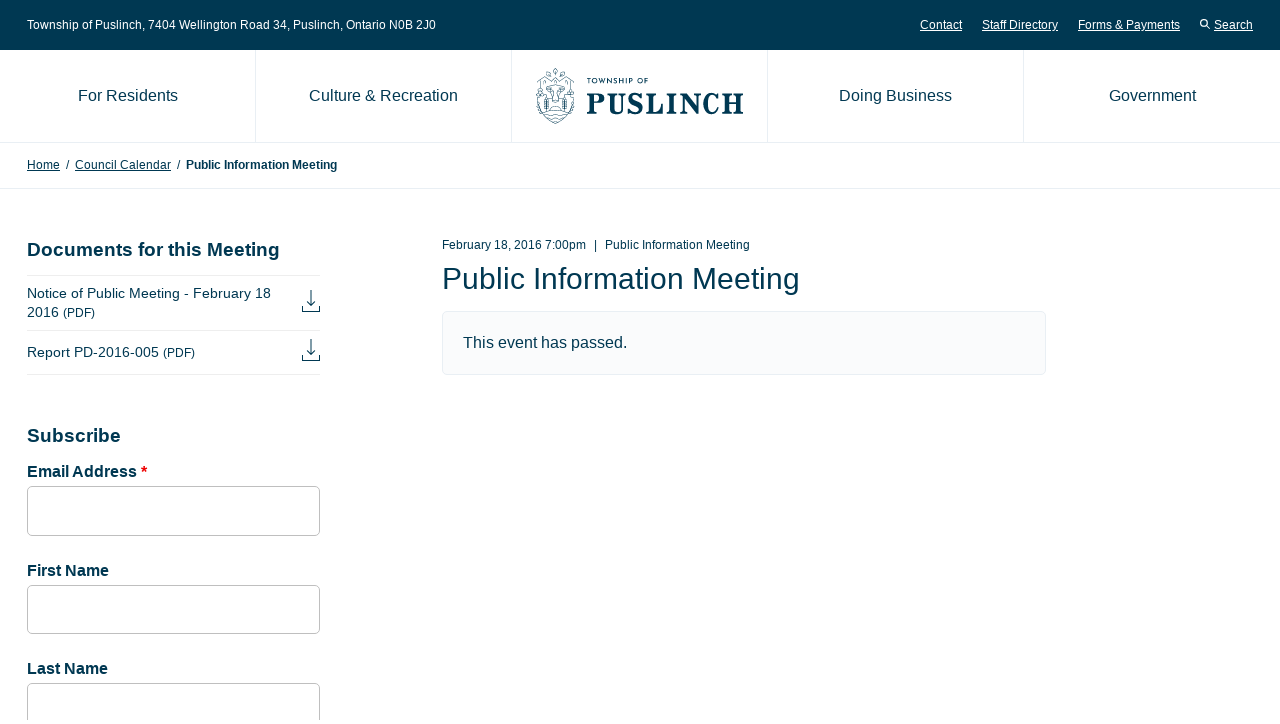

--- FILE ---
content_type: text/html; charset=UTF-8
request_url: https://puslinch.ca/calendar/2016-02-18-public-information-meeting/
body_size: 13844
content:
<!doctype html>
<html lang="en-CA">
	<head>
		<meta charset="UTF-8">
		<meta name="viewport" content="width=device-width, initial-scale=1">
		<meta name='robots' content='index, follow, max-image-preview:large, max-snippet:-1, max-video-preview:-1' />

	<!-- This site is optimized with the Yoast SEO plugin v26.8 - https://yoast.com/product/yoast-seo-wordpress/ -->
	<title>Public Information Meeting - Township of Puslinch</title>
	<link rel="canonical" href="https://puslinch.ca/calendar/2016-02-18-public-information-meeting/" />
	<meta property="og:locale" content="en_US" />
	<meta property="og:type" content="article" />
	<meta property="og:title" content="Public Information Meeting - Township of Puslinch" />
	<meta property="og:url" content="https://puslinch.ca/calendar/2016-02-18-public-information-meeting/" />
	<meta property="og:site_name" content="Township of Puslinch" />
	<meta property="article:modified_time" content="2019-10-24T20:31:37+00:00" />
	<meta name="twitter:card" content="summary_large_image" />
	<script type="application/ld+json" class="yoast-schema-graph">{"@context":"https://schema.org","@graph":[{"@type":"WebPage","@id":"https://puslinch.ca/calendar/2016-02-18-public-information-meeting/","url":"https://puslinch.ca/calendar/2016-02-18-public-information-meeting/","name":"Public Information Meeting - Township of Puslinch","isPartOf":{"@id":"https://puslinch.ca/#website"},"datePublished":"2019-10-24T20:19:59+00:00","dateModified":"2019-10-24T20:31:37+00:00","breadcrumb":{"@id":"https://puslinch.ca/calendar/2016-02-18-public-information-meeting/#breadcrumb"},"inLanguage":"en-CA","potentialAction":[{"@type":"ReadAction","target":["https://puslinch.ca/calendar/2016-02-18-public-information-meeting/"]}]},{"@type":"BreadcrumbList","@id":"https://puslinch.ca/calendar/2016-02-18-public-information-meeting/#breadcrumb","itemListElement":[{"@type":"ListItem","position":1,"name":"Home","item":"https://puslinch.ca/"},{"@type":"ListItem","position":2,"name":"Council Calendar","item":"https://puslinch.ca/calendar/"},{"@type":"ListItem","position":3,"name":"Public Information Meeting"}]},{"@type":"WebSite","@id":"https://puslinch.ca/#website","url":"https://puslinch.ca/","name":"Township of Puslinch","description":"Est. 1850","publisher":{"@id":"https://puslinch.ca/#organization"},"potentialAction":[{"@type":"SearchAction","target":{"@type":"EntryPoint","urlTemplate":"https://puslinch.ca/?s={search_term_string}"},"query-input":{"@type":"PropertyValueSpecification","valueRequired":true,"valueName":"search_term_string"}}],"inLanguage":"en-CA"},{"@type":"Organization","@id":"https://puslinch.ca/#organization","name":"Township of Puslinch","url":"https://puslinch.ca/","logo":{"@type":"ImageObject","inLanguage":"en-CA","@id":"https://puslinch.ca/#/schema/logo/image/","url":"https://puslinch.ca/wp-content/uploads/2019/09/favicon.png","contentUrl":"https://puslinch.ca/wp-content/uploads/2019/09/favicon.png","width":512,"height":512,"caption":"Township of Puslinch"},"image":{"@id":"https://puslinch.ca/#/schema/logo/image/"}}]}</script>
	<!-- / Yoast SEO plugin. -->


<link rel="alternate" type="application/rss+xml" title="Township of Puslinch &raquo; Feed" href="https://puslinch.ca/feed/" />
<link rel="alternate" type="application/rss+xml" title="Township of Puslinch &raquo; Comments Feed" href="https://puslinch.ca/comments/feed/" />
<link rel="alternate" title="oEmbed (JSON)" type="application/json+oembed" href="https://puslinch.ca/wp-json/oembed/1.0/embed?url=https%3A%2F%2Fpuslinch.ca%2Fcalendar%2F2016-02-18-public-information-meeting%2F" />
<link rel="alternate" title="oEmbed (XML)" type="text/xml+oembed" href="https://puslinch.ca/wp-json/oembed/1.0/embed?url=https%3A%2F%2Fpuslinch.ca%2Fcalendar%2F2016-02-18-public-information-meeting%2F&#038;format=xml" />
		<!-- This site uses the Google Analytics by MonsterInsights plugin v9.11.1 - Using Analytics tracking - https://www.monsterinsights.com/ -->
							<script src="//www.googletagmanager.com/gtag/js?id=G-GMBLQPV2JV"  data-cfasync="false" data-wpfc-render="false" async></script>
			<script data-cfasync="false" data-wpfc-render="false">
				var mi_version = '9.11.1';
				var mi_track_user = true;
				var mi_no_track_reason = '';
								var MonsterInsightsDefaultLocations = {"page_location":"https:\/\/puslinch.ca\/calendar\/2016-02-18-public-information-meeting\/"};
								MonsterInsightsDefaultLocations.page_location = window.location.href;
								if ( typeof MonsterInsightsPrivacyGuardFilter === 'function' ) {
					var MonsterInsightsLocations = (typeof MonsterInsightsExcludeQuery === 'object') ? MonsterInsightsPrivacyGuardFilter( MonsterInsightsExcludeQuery ) : MonsterInsightsPrivacyGuardFilter( MonsterInsightsDefaultLocations );
				} else {
					var MonsterInsightsLocations = (typeof MonsterInsightsExcludeQuery === 'object') ? MonsterInsightsExcludeQuery : MonsterInsightsDefaultLocations;
				}

								var disableStrs = [
										'ga-disable-G-GMBLQPV2JV',
									];

				/* Function to detect opted out users */
				function __gtagTrackerIsOptedOut() {
					for (var index = 0; index < disableStrs.length; index++) {
						if (document.cookie.indexOf(disableStrs[index] + '=true') > -1) {
							return true;
						}
					}

					return false;
				}

				/* Disable tracking if the opt-out cookie exists. */
				if (__gtagTrackerIsOptedOut()) {
					for (var index = 0; index < disableStrs.length; index++) {
						window[disableStrs[index]] = true;
					}
				}

				/* Opt-out function */
				function __gtagTrackerOptout() {
					for (var index = 0; index < disableStrs.length; index++) {
						document.cookie = disableStrs[index] + '=true; expires=Thu, 31 Dec 2099 23:59:59 UTC; path=/';
						window[disableStrs[index]] = true;
					}
				}

				if ('undefined' === typeof gaOptout) {
					function gaOptout() {
						__gtagTrackerOptout();
					}
				}
								window.dataLayer = window.dataLayer || [];

				window.MonsterInsightsDualTracker = {
					helpers: {},
					trackers: {},
				};
				if (mi_track_user) {
					function __gtagDataLayer() {
						dataLayer.push(arguments);
					}

					function __gtagTracker(type, name, parameters) {
						if (!parameters) {
							parameters = {};
						}

						if (parameters.send_to) {
							__gtagDataLayer.apply(null, arguments);
							return;
						}

						if (type === 'event') {
														parameters.send_to = monsterinsights_frontend.v4_id;
							var hookName = name;
							if (typeof parameters['event_category'] !== 'undefined') {
								hookName = parameters['event_category'] + ':' + name;
							}

							if (typeof MonsterInsightsDualTracker.trackers[hookName] !== 'undefined') {
								MonsterInsightsDualTracker.trackers[hookName](parameters);
							} else {
								__gtagDataLayer('event', name, parameters);
							}
							
						} else {
							__gtagDataLayer.apply(null, arguments);
						}
					}

					__gtagTracker('js', new Date());
					__gtagTracker('set', {
						'developer_id.dZGIzZG': true,
											});
					if ( MonsterInsightsLocations.page_location ) {
						__gtagTracker('set', MonsterInsightsLocations);
					}
										__gtagTracker('config', 'G-GMBLQPV2JV', {"forceSSL":"true","link_attribution":"true"} );
										window.gtag = __gtagTracker;										(function () {
						/* https://developers.google.com/analytics/devguides/collection/analyticsjs/ */
						/* ga and __gaTracker compatibility shim. */
						var noopfn = function () {
							return null;
						};
						var newtracker = function () {
							return new Tracker();
						};
						var Tracker = function () {
							return null;
						};
						var p = Tracker.prototype;
						p.get = noopfn;
						p.set = noopfn;
						p.send = function () {
							var args = Array.prototype.slice.call(arguments);
							args.unshift('send');
							__gaTracker.apply(null, args);
						};
						var __gaTracker = function () {
							var len = arguments.length;
							if (len === 0) {
								return;
							}
							var f = arguments[len - 1];
							if (typeof f !== 'object' || f === null || typeof f.hitCallback !== 'function') {
								if ('send' === arguments[0]) {
									var hitConverted, hitObject = false, action;
									if ('event' === arguments[1]) {
										if ('undefined' !== typeof arguments[3]) {
											hitObject = {
												'eventAction': arguments[3],
												'eventCategory': arguments[2],
												'eventLabel': arguments[4],
												'value': arguments[5] ? arguments[5] : 1,
											}
										}
									}
									if ('pageview' === arguments[1]) {
										if ('undefined' !== typeof arguments[2]) {
											hitObject = {
												'eventAction': 'page_view',
												'page_path': arguments[2],
											}
										}
									}
									if (typeof arguments[2] === 'object') {
										hitObject = arguments[2];
									}
									if (typeof arguments[5] === 'object') {
										Object.assign(hitObject, arguments[5]);
									}
									if ('undefined' !== typeof arguments[1].hitType) {
										hitObject = arguments[1];
										if ('pageview' === hitObject.hitType) {
											hitObject.eventAction = 'page_view';
										}
									}
									if (hitObject) {
										action = 'timing' === arguments[1].hitType ? 'timing_complete' : hitObject.eventAction;
										hitConverted = mapArgs(hitObject);
										__gtagTracker('event', action, hitConverted);
									}
								}
								return;
							}

							function mapArgs(args) {
								var arg, hit = {};
								var gaMap = {
									'eventCategory': 'event_category',
									'eventAction': 'event_action',
									'eventLabel': 'event_label',
									'eventValue': 'event_value',
									'nonInteraction': 'non_interaction',
									'timingCategory': 'event_category',
									'timingVar': 'name',
									'timingValue': 'value',
									'timingLabel': 'event_label',
									'page': 'page_path',
									'location': 'page_location',
									'title': 'page_title',
									'referrer' : 'page_referrer',
								};
								for (arg in args) {
																		if (!(!args.hasOwnProperty(arg) || !gaMap.hasOwnProperty(arg))) {
										hit[gaMap[arg]] = args[arg];
									} else {
										hit[arg] = args[arg];
									}
								}
								return hit;
							}

							try {
								f.hitCallback();
							} catch (ex) {
							}
						};
						__gaTracker.create = newtracker;
						__gaTracker.getByName = newtracker;
						__gaTracker.getAll = function () {
							return [];
						};
						__gaTracker.remove = noopfn;
						__gaTracker.loaded = true;
						window['__gaTracker'] = __gaTracker;
					})();
									} else {
										console.log("");
					(function () {
						function __gtagTracker() {
							return null;
						}

						window['__gtagTracker'] = __gtagTracker;
						window['gtag'] = __gtagTracker;
					})();
									}
			</script>
							<!-- / Google Analytics by MonsterInsights -->
		<style id='wp-img-auto-sizes-contain-inline-css'>
img:is([sizes=auto i],[sizes^="auto," i]){contain-intrinsic-size:3000px 1500px}
/*# sourceURL=wp-img-auto-sizes-contain-inline-css */
</style>
<style id='wp-emoji-styles-inline-css'>

	img.wp-smiley, img.emoji {
		display: inline !important;
		border: none !important;
		box-shadow: none !important;
		height: 1em !important;
		width: 1em !important;
		margin: 0 0.07em !important;
		vertical-align: -0.1em !important;
		background: none !important;
		padding: 0 !important;
	}
/*# sourceURL=wp-emoji-styles-inline-css */
</style>
<style id='wp-block-library-inline-css'>
:root{--wp-block-synced-color:#7a00df;--wp-block-synced-color--rgb:122,0,223;--wp-bound-block-color:var(--wp-block-synced-color);--wp-editor-canvas-background:#ddd;--wp-admin-theme-color:#007cba;--wp-admin-theme-color--rgb:0,124,186;--wp-admin-theme-color-darker-10:#006ba1;--wp-admin-theme-color-darker-10--rgb:0,107,160.5;--wp-admin-theme-color-darker-20:#005a87;--wp-admin-theme-color-darker-20--rgb:0,90,135;--wp-admin-border-width-focus:2px}@media (min-resolution:192dpi){:root{--wp-admin-border-width-focus:1.5px}}.wp-element-button{cursor:pointer}:root .has-very-light-gray-background-color{background-color:#eee}:root .has-very-dark-gray-background-color{background-color:#313131}:root .has-very-light-gray-color{color:#eee}:root .has-very-dark-gray-color{color:#313131}:root .has-vivid-green-cyan-to-vivid-cyan-blue-gradient-background{background:linear-gradient(135deg,#00d084,#0693e3)}:root .has-purple-crush-gradient-background{background:linear-gradient(135deg,#34e2e4,#4721fb 50%,#ab1dfe)}:root .has-hazy-dawn-gradient-background{background:linear-gradient(135deg,#faaca8,#dad0ec)}:root .has-subdued-olive-gradient-background{background:linear-gradient(135deg,#fafae1,#67a671)}:root .has-atomic-cream-gradient-background{background:linear-gradient(135deg,#fdd79a,#004a59)}:root .has-nightshade-gradient-background{background:linear-gradient(135deg,#330968,#31cdcf)}:root .has-midnight-gradient-background{background:linear-gradient(135deg,#020381,#2874fc)}:root{--wp--preset--font-size--normal:16px;--wp--preset--font-size--huge:42px}.has-regular-font-size{font-size:1em}.has-larger-font-size{font-size:2.625em}.has-normal-font-size{font-size:var(--wp--preset--font-size--normal)}.has-huge-font-size{font-size:var(--wp--preset--font-size--huge)}.has-text-align-center{text-align:center}.has-text-align-left{text-align:left}.has-text-align-right{text-align:right}.has-fit-text{white-space:nowrap!important}#end-resizable-editor-section{display:none}.aligncenter{clear:both}.items-justified-left{justify-content:flex-start}.items-justified-center{justify-content:center}.items-justified-right{justify-content:flex-end}.items-justified-space-between{justify-content:space-between}.screen-reader-text{border:0;clip-path:inset(50%);height:1px;margin:-1px;overflow:hidden;padding:0;position:absolute;width:1px;word-wrap:normal!important}.screen-reader-text:focus{background-color:#ddd;clip-path:none;color:#444;display:block;font-size:1em;height:auto;left:5px;line-height:normal;padding:15px 23px 14px;text-decoration:none;top:5px;width:auto;z-index:100000}html :where(.has-border-color){border-style:solid}html :where([style*=border-top-color]){border-top-style:solid}html :where([style*=border-right-color]){border-right-style:solid}html :where([style*=border-bottom-color]){border-bottom-style:solid}html :where([style*=border-left-color]){border-left-style:solid}html :where([style*=border-width]){border-style:solid}html :where([style*=border-top-width]){border-top-style:solid}html :where([style*=border-right-width]){border-right-style:solid}html :where([style*=border-bottom-width]){border-bottom-style:solid}html :where([style*=border-left-width]){border-left-style:solid}html :where(img[class*=wp-image-]){height:auto;max-width:100%}:where(figure){margin:0 0 1em}html :where(.is-position-sticky){--wp-admin--admin-bar--position-offset:var(--wp-admin--admin-bar--height,0px)}@media screen and (max-width:600px){html :where(.is-position-sticky){--wp-admin--admin-bar--position-offset:0px}}

/*# sourceURL=wp-block-library-inline-css */
</style><style id='global-styles-inline-css'>
:root{--wp--preset--aspect-ratio--square: 1;--wp--preset--aspect-ratio--4-3: 4/3;--wp--preset--aspect-ratio--3-4: 3/4;--wp--preset--aspect-ratio--3-2: 3/2;--wp--preset--aspect-ratio--2-3: 2/3;--wp--preset--aspect-ratio--16-9: 16/9;--wp--preset--aspect-ratio--9-16: 9/16;--wp--preset--color--black: #000000;--wp--preset--color--cyan-bluish-gray: #abb8c3;--wp--preset--color--white: #ffffff;--wp--preset--color--pale-pink: #f78da7;--wp--preset--color--vivid-red: #cf2e2e;--wp--preset--color--luminous-vivid-orange: #ff6900;--wp--preset--color--luminous-vivid-amber: #fcb900;--wp--preset--color--light-green-cyan: #7bdcb5;--wp--preset--color--vivid-green-cyan: #00d084;--wp--preset--color--pale-cyan-blue: #8ed1fc;--wp--preset--color--vivid-cyan-blue: #0693e3;--wp--preset--color--vivid-purple: #9b51e0;--wp--preset--gradient--vivid-cyan-blue-to-vivid-purple: linear-gradient(135deg,rgb(6,147,227) 0%,rgb(155,81,224) 100%);--wp--preset--gradient--light-green-cyan-to-vivid-green-cyan: linear-gradient(135deg,rgb(122,220,180) 0%,rgb(0,208,130) 100%);--wp--preset--gradient--luminous-vivid-amber-to-luminous-vivid-orange: linear-gradient(135deg,rgb(252,185,0) 0%,rgb(255,105,0) 100%);--wp--preset--gradient--luminous-vivid-orange-to-vivid-red: linear-gradient(135deg,rgb(255,105,0) 0%,rgb(207,46,46) 100%);--wp--preset--gradient--very-light-gray-to-cyan-bluish-gray: linear-gradient(135deg,rgb(238,238,238) 0%,rgb(169,184,195) 100%);--wp--preset--gradient--cool-to-warm-spectrum: linear-gradient(135deg,rgb(74,234,220) 0%,rgb(151,120,209) 20%,rgb(207,42,186) 40%,rgb(238,44,130) 60%,rgb(251,105,98) 80%,rgb(254,248,76) 100%);--wp--preset--gradient--blush-light-purple: linear-gradient(135deg,rgb(255,206,236) 0%,rgb(152,150,240) 100%);--wp--preset--gradient--blush-bordeaux: linear-gradient(135deg,rgb(254,205,165) 0%,rgb(254,45,45) 50%,rgb(107,0,62) 100%);--wp--preset--gradient--luminous-dusk: linear-gradient(135deg,rgb(255,203,112) 0%,rgb(199,81,192) 50%,rgb(65,88,208) 100%);--wp--preset--gradient--pale-ocean: linear-gradient(135deg,rgb(255,245,203) 0%,rgb(182,227,212) 50%,rgb(51,167,181) 100%);--wp--preset--gradient--electric-grass: linear-gradient(135deg,rgb(202,248,128) 0%,rgb(113,206,126) 100%);--wp--preset--gradient--midnight: linear-gradient(135deg,rgb(2,3,129) 0%,rgb(40,116,252) 100%);--wp--preset--font-size--small: 13px;--wp--preset--font-size--medium: 20px;--wp--preset--font-size--large: 36px;--wp--preset--font-size--x-large: 42px;--wp--preset--spacing--20: 0.44rem;--wp--preset--spacing--30: 0.67rem;--wp--preset--spacing--40: 1rem;--wp--preset--spacing--50: 1.5rem;--wp--preset--spacing--60: 2.25rem;--wp--preset--spacing--70: 3.38rem;--wp--preset--spacing--80: 5.06rem;--wp--preset--shadow--natural: 6px 6px 9px rgba(0, 0, 0, 0.2);--wp--preset--shadow--deep: 12px 12px 50px rgba(0, 0, 0, 0.4);--wp--preset--shadow--sharp: 6px 6px 0px rgba(0, 0, 0, 0.2);--wp--preset--shadow--outlined: 6px 6px 0px -3px rgb(255, 255, 255), 6px 6px rgb(0, 0, 0);--wp--preset--shadow--crisp: 6px 6px 0px rgb(0, 0, 0);}:where(.is-layout-flex){gap: 0.5em;}:where(.is-layout-grid){gap: 0.5em;}body .is-layout-flex{display: flex;}.is-layout-flex{flex-wrap: wrap;align-items: center;}.is-layout-flex > :is(*, div){margin: 0;}body .is-layout-grid{display: grid;}.is-layout-grid > :is(*, div){margin: 0;}:where(.wp-block-columns.is-layout-flex){gap: 2em;}:where(.wp-block-columns.is-layout-grid){gap: 2em;}:where(.wp-block-post-template.is-layout-flex){gap: 1.25em;}:where(.wp-block-post-template.is-layout-grid){gap: 1.25em;}.has-black-color{color: var(--wp--preset--color--black) !important;}.has-cyan-bluish-gray-color{color: var(--wp--preset--color--cyan-bluish-gray) !important;}.has-white-color{color: var(--wp--preset--color--white) !important;}.has-pale-pink-color{color: var(--wp--preset--color--pale-pink) !important;}.has-vivid-red-color{color: var(--wp--preset--color--vivid-red) !important;}.has-luminous-vivid-orange-color{color: var(--wp--preset--color--luminous-vivid-orange) !important;}.has-luminous-vivid-amber-color{color: var(--wp--preset--color--luminous-vivid-amber) !important;}.has-light-green-cyan-color{color: var(--wp--preset--color--light-green-cyan) !important;}.has-vivid-green-cyan-color{color: var(--wp--preset--color--vivid-green-cyan) !important;}.has-pale-cyan-blue-color{color: var(--wp--preset--color--pale-cyan-blue) !important;}.has-vivid-cyan-blue-color{color: var(--wp--preset--color--vivid-cyan-blue) !important;}.has-vivid-purple-color{color: var(--wp--preset--color--vivid-purple) !important;}.has-black-background-color{background-color: var(--wp--preset--color--black) !important;}.has-cyan-bluish-gray-background-color{background-color: var(--wp--preset--color--cyan-bluish-gray) !important;}.has-white-background-color{background-color: var(--wp--preset--color--white) !important;}.has-pale-pink-background-color{background-color: var(--wp--preset--color--pale-pink) !important;}.has-vivid-red-background-color{background-color: var(--wp--preset--color--vivid-red) !important;}.has-luminous-vivid-orange-background-color{background-color: var(--wp--preset--color--luminous-vivid-orange) !important;}.has-luminous-vivid-amber-background-color{background-color: var(--wp--preset--color--luminous-vivid-amber) !important;}.has-light-green-cyan-background-color{background-color: var(--wp--preset--color--light-green-cyan) !important;}.has-vivid-green-cyan-background-color{background-color: var(--wp--preset--color--vivid-green-cyan) !important;}.has-pale-cyan-blue-background-color{background-color: var(--wp--preset--color--pale-cyan-blue) !important;}.has-vivid-cyan-blue-background-color{background-color: var(--wp--preset--color--vivid-cyan-blue) !important;}.has-vivid-purple-background-color{background-color: var(--wp--preset--color--vivid-purple) !important;}.has-black-border-color{border-color: var(--wp--preset--color--black) !important;}.has-cyan-bluish-gray-border-color{border-color: var(--wp--preset--color--cyan-bluish-gray) !important;}.has-white-border-color{border-color: var(--wp--preset--color--white) !important;}.has-pale-pink-border-color{border-color: var(--wp--preset--color--pale-pink) !important;}.has-vivid-red-border-color{border-color: var(--wp--preset--color--vivid-red) !important;}.has-luminous-vivid-orange-border-color{border-color: var(--wp--preset--color--luminous-vivid-orange) !important;}.has-luminous-vivid-amber-border-color{border-color: var(--wp--preset--color--luminous-vivid-amber) !important;}.has-light-green-cyan-border-color{border-color: var(--wp--preset--color--light-green-cyan) !important;}.has-vivid-green-cyan-border-color{border-color: var(--wp--preset--color--vivid-green-cyan) !important;}.has-pale-cyan-blue-border-color{border-color: var(--wp--preset--color--pale-cyan-blue) !important;}.has-vivid-cyan-blue-border-color{border-color: var(--wp--preset--color--vivid-cyan-blue) !important;}.has-vivid-purple-border-color{border-color: var(--wp--preset--color--vivid-purple) !important;}.has-vivid-cyan-blue-to-vivid-purple-gradient-background{background: var(--wp--preset--gradient--vivid-cyan-blue-to-vivid-purple) !important;}.has-light-green-cyan-to-vivid-green-cyan-gradient-background{background: var(--wp--preset--gradient--light-green-cyan-to-vivid-green-cyan) !important;}.has-luminous-vivid-amber-to-luminous-vivid-orange-gradient-background{background: var(--wp--preset--gradient--luminous-vivid-amber-to-luminous-vivid-orange) !important;}.has-luminous-vivid-orange-to-vivid-red-gradient-background{background: var(--wp--preset--gradient--luminous-vivid-orange-to-vivid-red) !important;}.has-very-light-gray-to-cyan-bluish-gray-gradient-background{background: var(--wp--preset--gradient--very-light-gray-to-cyan-bluish-gray) !important;}.has-cool-to-warm-spectrum-gradient-background{background: var(--wp--preset--gradient--cool-to-warm-spectrum) !important;}.has-blush-light-purple-gradient-background{background: var(--wp--preset--gradient--blush-light-purple) !important;}.has-blush-bordeaux-gradient-background{background: var(--wp--preset--gradient--blush-bordeaux) !important;}.has-luminous-dusk-gradient-background{background: var(--wp--preset--gradient--luminous-dusk) !important;}.has-pale-ocean-gradient-background{background: var(--wp--preset--gradient--pale-ocean) !important;}.has-electric-grass-gradient-background{background: var(--wp--preset--gradient--electric-grass) !important;}.has-midnight-gradient-background{background: var(--wp--preset--gradient--midnight) !important;}.has-small-font-size{font-size: var(--wp--preset--font-size--small) !important;}.has-medium-font-size{font-size: var(--wp--preset--font-size--medium) !important;}.has-large-font-size{font-size: var(--wp--preset--font-size--large) !important;}.has-x-large-font-size{font-size: var(--wp--preset--font-size--x-large) !important;}
/*# sourceURL=global-styles-inline-css */
</style>

<style id='classic-theme-styles-inline-css'>
/*! This file is auto-generated */
.wp-block-button__link{color:#fff;background-color:#32373c;border-radius:9999px;box-shadow:none;text-decoration:none;padding:calc(.667em + 2px) calc(1.333em + 2px);font-size:1.125em}.wp-block-file__button{background:#32373c;color:#fff;text-decoration:none}
/*# sourceURL=/wp-includes/css/classic-themes.min.css */
</style>
<link rel='stylesheet' id='timelineCSS-css' href='https://puslinch.ca/wp-content/plugins/timeline-block-block/assets/css/timeline.min.css?ver=1.3.4' media='all' />
<link rel='stylesheet' id='pb-sda-frontend-style-css' href='https://puslinch.ca/wp-content/plugins/pb-simple-document-attachments/assets/css/frontend.css?ver=1.1.2' media='all' />
<link rel='stylesheet' id='pb-style-css' href='https://puslinch.ca/wp-content/themes/puslinch/style.css?ver=1.6.5' media='all' />
<link rel='stylesheet' id='cn-public-css' href='//puslinch.ca/wp-content/plugins/connections/assets/dist/frontend/style.css?ver=10.4.65-1719353044' media='all' />
<link rel='stylesheet' id='cnt-profile-css' href='//puslinch.ca/wp-content/plugins/connections/templates/profile/profile.css?ver=3.0' media='all' />
<link rel='stylesheet' id='cn-brandicons-css' href='//puslinch.ca/wp-content/plugins/connections/assets/vendor/icomoon-brands/style.css?ver=10.4.65' media='all' />
<link rel='stylesheet' id='cn-chosen-css' href='//puslinch.ca/wp-content/plugins/connections/assets/vendor/chosen/chosen.min.css?ver=1.8.7' media='all' />
<script src="https://puslinch.ca/wp-content/plugins/google-analytics-for-wordpress/assets/js/frontend-gtag.min.js?ver=9.11.1" id="monsterinsights-frontend-script-js" async data-wp-strategy="async"></script>
<script data-cfasync="false" data-wpfc-render="false" id='monsterinsights-frontend-script-js-extra'>var monsterinsights_frontend = {"js_events_tracking":"true","download_extensions":"doc,pdf,ppt,zip,xls,docx,pptx,xlsx","inbound_paths":"[{\"path\":\"\\\/go\\\/\",\"label\":\"affiliate\"},{\"path\":\"\\\/recommend\\\/\",\"label\":\"affiliate\"}]","home_url":"https:\/\/puslinch.ca","hash_tracking":"false","v4_id":"G-GMBLQPV2JV"};</script>
<script src="https://puslinch.ca/wp-includes/js/jquery/jquery.min.js?ver=3.7.1" id="jquery-core-js"></script>
<script src="https://puslinch.ca/wp-includes/js/jquery/jquery-migrate.min.js?ver=3.4.1" id="jquery-migrate-js"></script>
<link rel="https://api.w.org/" href="https://puslinch.ca/wp-json/" /><link rel="alternate" title="JSON" type="application/json" href="https://puslinch.ca/wp-json/wp/v2/calendar/1557" /><link rel="EditURI" type="application/rsd+xml" title="RSD" href="https://puslinch.ca/xmlrpc.php?rsd" />
<link rel='shortlink' href='https://puslinch.ca/?p=1557' />
<style id="custom-background-css">
body.custom-background { background-image: url("https://puslinch.ca/wp-content/uploads/2019/09/puslinch-background.jpg"); background-position: center center; background-size: auto; background-repeat: no-repeat; background-attachment: fixed; }
</style>
	<link rel="icon" href="https://puslinch.ca/wp-content/uploads/2019/09/cropped-favicon-32x32.png" sizes="32x32" />
<link rel="icon" href="https://puslinch.ca/wp-content/uploads/2019/09/cropped-favicon-192x192.png" sizes="192x192" />
<link rel="apple-touch-icon" href="https://puslinch.ca/wp-content/uploads/2019/09/cropped-favicon-180x180.png" />
<meta name="msapplication-TileImage" content="https://puslinch.ca/wp-content/uploads/2019/09/cropped-favicon-270x270.png" />
	</head>
	<body class="wp-singular calendar-template-default single single-calendar postid-1557 wp-embed-responsive wp-theme-puslinch">
				<header class="c-site-header">
			<a class="u-sr-only u-skip-link" href="#content">Skip to content</a>
						<div class="c-super-header u-hidden-mobile">
				<div class="o-container">
					<div class="c-super-header__content has-widget">
													<div class="c-super-header__widget">
								<div id="text-3" class="c-widget widget_text">			<div class="textwidget"><p>Township of Puslinch, 7404 Wellington Road 34<span class="u-hidden-xs u-hidden-sm u-hidden-md">, Puslinch, Ontario N0B 2J0</span></p>
</div>
		</div>							</div>
												<nav class="c-super-header__nav" aria-label="Secondary Menu">
															<ul id="header-links" class="o-list-bare c-header-nav u-hidden-xs u-hidden-sm"><li id="menu-item-23" class="menu-item menu-item-type-post_type menu-item-object-page menu-item-23"><a href="https://puslinch.ca/contact/">Contact</a></li>
<li id="menu-item-24" class="menu-item menu-item-type-custom menu-item-object-custom menu-item-24"><a href="https://puslinch.ca/directory/">Staff Directory</a></li>
<li id="menu-item-4397" class="menu-item menu-item-type-post_type menu-item-object-page menu-item-4397"><a href="https://puslinch.ca/forms/">Forms &#038; Payments</a></li>
</ul>														<button class="o-button-bare c-button-link js-open-site-search">
								<svg xmlns="http://www.w3.org/2000/svg" viewBox="0 0 12 12" width="10" height="10" fill="#ffffff" class="c-button-link__icon">
									<path d="M4.75,1.5A3.25,3.25,0,1,1,1.5,4.75,3.26,3.26,0,0,1,4.75,1.5m0-1.5A4.75,4.75,0,1,0,9.5,4.75,4.75,4.75,0,0,0,4.75,0Z"/>
									<rect class="cls-1" x="9.5" y="7.4" width="0.35" height="4.54" transform="translate(-4.01 9.67) rotate(-45)"/>
									<polygon points="8.19 7.34 7.34 8.19 11.15 12 12 11.15 8.19 7.34 8.19 7.34"/>
								</svg>Search							</button>
						</nav>
					</div>
				</div>
			</div>
							<div class="c-modal js-modal" data-open-modal="js-open-site-search" data-close-modal="js-close-site-search" role="dialog" aria-hidden="true" aria-label="Search this site">
					<div class="o-container--lg u-center" role="document">
						<div class="c-modal__container">
							<div class="c-modal__content is-padded">
								
<form role="search" method="get" class="search-form" action="https://puslinch.ca/">
	<label class="search-field search-field--search" for="search-c9da1f392a9ddf2bf4b63f359e837f83">
		<span class="u-sr-only">
			Search the Township of Puslinch website for:		</span>
		<input
			type="search"
			name="s"
			id="search-c9da1f392a9ddf2bf4b63f359e837f83"
			class="search-input js-search-input"
			placeholder="Find what you’re looking for..."
			value=""
			autocomplete="off"
		>
	</label>

	
	<input type="submit" class="search-submit" value="Search">
</form>
							</div>
							<button class="o-button-bare c-button-close js-close-site-search" aria-label="Close search modal">
								<span aria-hidden="true">&times;</span>
							</button>
						</div>
					</div>
				</div>
									<div class="o-container">
				<div class="c-site-header__mobile u-hidden-desktop">
					<a href="https://puslinch.ca/" class="c-site-header__logo" rel="home">
						<img src="https://puslinch.ca/wp-content/themes/puslinch/images/logos/logo.svg" alt="Township of Puslinch">
					</a>
					<div class="u-flex u-align-items-center">
						<button class="o-button-bare c-button-search js-open-site-search">
							<svg xmlns="http://www.w3.org/2000/svg" viewBox="0 0 12 12" width="16" height="16" fill="#003852" class="c-button-search__icon">
								<path d="M4.75,1.5A3.25,3.25,0,1,1,1.5,4.75,3.26,3.26,0,0,1,4.75,1.5m0-1.5A4.75,4.75,0,1,0,9.5,4.75,4.75,4.75,0,0,0,4.75,0Z"/>
								<rect class="cls-1" x="9.5" y="7.4" width="0.35" height="4.54" transform="translate(-4.01 9.67) rotate(-45)"/>
								<polygon points="8.19 7.34 7.34 8.19 11.15 12 12 11.15 8.19 7.34 8.19 7.34"/>
							</svg>
							<span class="u-sr-only">Search</span>
						</button>
						<button type="button" class="c-nav-toggle js-menu-toggle" aria-controls="primary-navigation">
							<span class="c-nav-toggle__box">
								<span class="c-nav-toggle__inner"></span>
							</span>
							<span class="u-sr-only">Toggle menu</span>
						</button>
					</div>
				</div>
				<nav class="c-primary-nav" aria-label="Primary Menu">
					<ul id="primary-navigation" class="o-list-bare c-primary-nav__list js-primary-navigation"><li id="menu-item-1000000" class="menu-item-programatic menu-item menu-item-type-custom menu-item-object-custom menu-item-home menu-item-1000000"><a href="https://puslinch.ca/"><img src="https://puslinch.ca/wp-content/themes/puslinch/images/logos/logo.svg" alt="Township of Puslinch logo" class="c-primary-nav__logo" aria-hidden="true"><img src="https://puslinch.ca/wp-content/themes/puslinch/images/logos/logo-icon.svg" alt="Township of Puslinch logo" class="c-primary-nav__logo--home" aria-hidden="true"><span class="u-sr-only">Go to Township of Puslinch home page</span></a></li>
<li 0 class=" menu-item menu-item-type-post_type menu-item-object-page menu-item-has-children"><a aria-haspopup="true" href="https://puslinch.ca/for-residents/" aria-expanded="false">For Residents</a>
<ul class="sub-menu">
	<li id="menu-item-9016" class="menu-item menu-item-type-post_type menu-item-object-page menu-item-9016"><a href="https://puslinch.ca/for-residents/home-property/building-renovation/">Building &#038; Renovation</a></li>
	<li id="menu-item-13115" class="menu-item menu-item-type-post_type menu-item-object-page menu-item-13115"><a href="https://puslinch.ca/commemorative-bench-and-tree-program/">Commemorative Bench and Tree Program</a></li>
	<li id="menu-item-46" class="menu-item menu-item-type-post_type menu-item-object-page menu-item-46"><a href="https://puslinch.ca/for-residents/emergency-services/">Emergency Services</a></li>
	<li id="menu-item-5649" class="menu-item menu-item-type-post_type menu-item-object-page menu-item-5649"><a href="https://puslinch.ca/for-residents/engage-puslinch/">Engage Puslinch</a></li>
	<li id="menu-item-10418" class="menu-item menu-item-type-post_type menu-item-object-page menu-item-10418"><a href="https://puslinch.ca/for-residents/fibre-internet-initiatives/">Fibre Internet Initiatives</a></li>
	<li id="menu-item-44" class="menu-item menu-item-type-post_type menu-item-object-page menu-item-44"><a href="https://puslinch.ca/for-residents/home-property/">Home &#038; Property</a></li>
	<li id="menu-item-9613" class="menu-item menu-item-type-post_type menu-item-object-page menu-item-9613"><a href="https://puslinch.ca/for-residents/utilities-services/local-roads-sidewalks/">Local Roads &#038; Sidewalks</a></li>
	<li id="menu-item-47" class="menu-item menu-item-type-post_type menu-item-object-page menu-item-47"><a href="https://puslinch.ca/for-residents/pets/">Pets</a></li>
	<li id="menu-item-13647" class="menu-item menu-item-type-post_type menu-item-object-page menu-item-13647"><a href="https://puslinch.ca/for-residents/emergency-services/puslinch-fire-and-rescue-service/">Puslinch Fire and Rescue Service</a></li>
	<li id="menu-item-45" class="menu-item menu-item-type-post_type menu-item-object-page menu-item-45"><a href="https://puslinch.ca/for-residents/utilities-services/">Utilities &#038; Services</a></li>
	<li id="menu-item-14427" class="menu-item menu-item-type-post_type menu-item-object-page menu-item-14427"><a href="https://puslinch.ca/wellington-county-interactive-zoning-map/">Wellington County Interactive Zoning Map</a></li>
</ul>
</li>
<li 0 class=" menu-item menu-item-type-post_type menu-item-object-page menu-item-has-children"><a aria-haspopup="true" href="https://puslinch.ca/culture-recreation/" aria-expanded="false">Culture &#038; Recreation</a>
<ul class="sub-menu">
	<li id="menu-item-65" class="menu-item menu-item-type-post_type menu-item-object-page menu-item-65"><a href="https://puslinch.ca/culture-recreation/community-facilities/">Community Facilities</a></li>
	<li id="menu-item-67" class="menu-item menu-item-type-post_type menu-item-object-page menu-item-67"><a href="https://puslinch.ca/culture-recreation/community-groups/">Community Groups</a></li>
	<li id="menu-item-8714" class="menu-item menu-item-type-post_type menu-item-object-page menu-item-8714"><a href="https://puslinch.ca/culture-recreation/event-permits/">Event Permits</a></li>
	<li id="menu-item-69" class="menu-item menu-item-type-post_type menu-item-object-page menu-item-69"><a href="https://puslinch.ca/culture-recreation/festivals-events/">Festivals &#038; Events Calendar</a></li>
	<li id="menu-item-70" class="menu-item menu-item-type-post_type menu-item-object-page menu-item-70"><a href="https://puslinch.ca/culture-recreation/getting-around/">Getting Around</a></li>
	<li id="menu-item-4367" class="menu-item menu-item-type-post_type menu-item-object-page menu-item-4367"><a href="https://puslinch.ca/culture-recreation/heritage/">Heritage</a></li>
	<li id="menu-item-66" class="menu-item menu-item-type-post_type menu-item-object-page menu-item-66"><a href="https://puslinch.ca/culture-recreation/places-of-worship/">Places of Worship</a></li>
	<li id="menu-item-4346" class="menu-item menu-item-type-post_type menu-item-object-page menu-item-4346"><a href="https://puslinch.ca/culture-recreation/recreation-and-leisure-calendar/">Recreation and Leisure Calendar</a></li>
	<li id="menu-item-68" class="menu-item menu-item-type-post_type menu-item-object-page menu-item-68"><a href="https://puslinch.ca/culture-recreation/trails/">Trails and Conservation Areas</a></li>
	<li id="menu-item-5866" class="menu-item menu-item-type-post_type menu-item-object-page menu-item-5866"><a href="https://puslinch.ca/culture-recreation/senior-of-the-year-award/">Senior of the Year Award</a></li>
	<li id="menu-item-13926" class="menu-item menu-item-type-post_type menu-item-object-page menu-item-13926"><a href="https://puslinch.ca/culture-recreation/hunting-in-puslinch/">Sunday Gun Hunting in Puslinch</a></li>
	<li id="menu-item-5667" class="menu-item menu-item-type-post_type menu-item-object-page menu-item-5667"><a href="https://puslinch.ca/culture-recreation/volunteerappreciation/">Volunteer Appreciation Award</a></li>
</ul>
</li>
<li 0 class=" menu-item menu-item-type-post_type menu-item-object-page menu-item-has-children"><a aria-haspopup="true" href="https://puslinch.ca/doing-business/" aria-expanded="false">Doing Business</a>
<ul class="sub-menu">
	<li id="menu-item-8986" class="menu-item menu-item-type-post_type menu-item-object-page menu-item-8986"><a href="https://puslinch.ca/doing-business/active-planning-and-development-applications/">Active Planning and Development Applications</a></li>
	<li id="menu-item-50" class="menu-item menu-item-type-post_type menu-item-object-page menu-item-50"><a href="https://puslinch.ca/doing-business/bids-tenders/">Bids &#038; Tenders</a></li>
	<li id="menu-item-51" class="menu-item menu-item-type-post_type menu-item-object-page menu-item-51"><a href="https://puslinch.ca/doing-business/careers/">Careers</a></li>
	<li id="menu-item-4917" class="menu-item menu-item-type-post_type menu-item-object-page menu-item-4917"><a href="https://puslinch.ca/doing-business/community-improvement-plan/">Community Improvement Plan</a></li>
	<li id="menu-item-7871" class="menu-item menu-item-type-post_type menu-item-object-page menu-item-7871"><a href="https://puslinch.ca/forms/film-friendly-puslinch/">Film Friendly Puslinch</a></li>
	<li id="menu-item-52" class="menu-item menu-item-type-post_type menu-item-object-page menu-item-52"><a href="https://puslinch.ca/doing-business/grants-resources/">Grants &#038; Resources</a></li>
	<li id="menu-item-7008" class="menu-item menu-item-type-post_type menu-item-object-page menu-item-7008"><a href="https://puslinch.ca/doing-business/kennel-licences/">Kennel Licences</a></li>
	<li id="menu-item-13114" class="menu-item menu-item-type-post_type menu-item-object-page menu-item-13114"><a href="https://puslinch.ca/make-a-donation/">Make a Donation</a></li>
	<li id="menu-item-6442" class="menu-item menu-item-type-post_type menu-item-object-page menu-item-6442"><a href="https://puslinch.ca/doing-business/planning-and-development/">Planning and Development</a></li>
	<li id="menu-item-11221" class="menu-item menu-item-type-post_type menu-item-object-page menu-item-11221"><a href="https://puslinch.ca/doing-business/puslinch-economic-development-programs-2/">Puslinch Economic Development Programs</a></li>
	<li id="menu-item-13765" class="menu-item menu-item-type-post_type menu-item-object-page menu-item-13765"><a href="https://puslinch.ca/doing-business/searches-for-real-estate-professionals/">Searches for Real Estate Professionals</a></li>
	<li id="menu-item-14426" class="menu-item menu-item-type-post_type menu-item-object-page menu-item-14426"><a href="https://puslinch.ca/wellington-county-interactive-zoning-map/">Wellington County Interactive Zoning Map</a></li>
	<li id="menu-item-53" class="menu-item menu-item-type-post_type menu-item-object-page menu-item-53"><a href="https://puslinch.ca/doing-business/why-choose-puslinch/">Why Choose Puslinch?</a></li>
</ul>
</li>
<li 0 class=" menu-item menu-item-type-post_type menu-item-object-page menu-item-has-children"><a aria-haspopup="true" href="https://puslinch.ca/government/" aria-expanded="false">Government</a>
<ul class="sub-menu">
	<li id="menu-item-7325" class="menu-item menu-item-type-post_type menu-item-object-page menu-item-7325"><a href="https://puslinch.ca/government/2026-municipal-election/">2026 Municipal Election</a></li>
	<li id="menu-item-103" class="menu-item menu-item-type-post_type menu-item-object-page menu-item-103"><a href="https://puslinch.ca/government/accessibility-inclusion/">Accessibility &#038; Inclusion</a></li>
	<li id="menu-item-14294" class="menu-item menu-item-type-post_type menu-item-object-page menu-item-14294"><a href="https://puslinch.ca/amps/">Administrative Monetary Penalties</a></li>
	<li id="menu-item-6491" class="menu-item menu-item-type-post_type menu-item-object-page menu-item-6491"><a href="https://puslinch.ca/government/budget/">Budget</a></li>
	<li id="menu-item-105" class="menu-item menu-item-type-post_type menu-item-object-page menu-item-105"><a href="https://puslinch.ca/government/by-laws/">By-laws</a></li>
	<li id="menu-item-106" class="menu-item menu-item-type-post_type menu-item-object-page menu-item-106"><a href="https://puslinch.ca/government/committees-boards/">Committees &#038; Boards</a></li>
	<li id="menu-item-107" class="menu-item menu-item-type-post_type menu-item-object-page menu-item-107"><a href="https://puslinch.ca/government/council/">Council</a></li>
	<li id="menu-item-121" class="menu-item menu-item-type-custom menu-item-object-custom menu-item-121"><a href="https://puslinch.ca/calendar/">Council Calendar</a></li>
	<li id="menu-item-104" class="menu-item menu-item-type-post_type menu-item-object-page menu-item-104"><a href="https://puslinch.ca/government/financial-reporting/">Financial Reporting</a></li>
	<li id="menu-item-110" class="menu-item menu-item-type-post_type menu-item-object-page menu-item-110"><a href="https://puslinch.ca/government/freedom-of-information-protection-of-privacy/">Freedom of Information &#038; Protection of Privacy</a></li>
	<li id="menu-item-108" class="menu-item menu-item-type-post_type menu-item-object-page menu-item-108"><a href="https://puslinch.ca/government/governance-procedures/">Governance &#038; Procedures</a></li>
	<li id="menu-item-6048" class="menu-item menu-item-type-post_type menu-item-object-page menu-item-6048"><a href="https://puslinch.ca/government/lottery-licences/">Lottery Licences</a></li>
	<li id="menu-item-7163" class="menu-item menu-item-type-post_type menu-item-object-page menu-item-7163"><a href="https://puslinch.ca/government/media-relations-and-social-media/">Media Relations and Social Media</a></li>
	<li id="menu-item-10215" class="menu-item menu-item-type-post_type menu-item-object-page menu-item-10215"><a href="https://puslinch.ca/government/municipal-land-inventory/">Municipal Land Inventory</a></li>
	<li id="menu-item-111" class="menu-item menu-item-type-post_type menu-item-object-page current_page_parent menu-item-111"><a href="https://puslinch.ca/government/news-media-releases-public-notices/">News, Media Releases, &amp; Public Notices</a></li>
	<li id="menu-item-112" class="menu-item menu-item-type-post_type menu-item-object-page menu-item-112"><a href="https://puslinch.ca/government/reports-publications/">Reports &#038; Publications</a></li>
</ul>
</li>
</ul>				</nav>
			</div>
					<nav class="c-breadcrumbs" aria-label="Breadcrumbs">
			<div class="o-container">
				<span><span><a href="https://puslinch.ca/">Home</a></span>  /  <span><a href="https://puslinch.ca/calendar/">Council Calendar</a></span>  /  <span class="breadcrumb_last" aria-current="page">Public Information Meeting</span></span>			</div>
		</nav>
			</header>
		<main role="main" id="content" class="c-main-content">

	<div class="o-container">
		<div class="o-row">
			<div class="o-col u-6of12-xl u-7of12-lg u-8of12-md u-10of12-sm u-offset-1of12-xl u-offset-1of12-lg u-offset-1of12-sm">
									<article class="c-post post-1557 calendar type-calendar status-publish hentry calendar-category-public-information-meeting">
	<header class="c-post__header">
		<div class="c-post__meta">
			<time class="c-post__date" dateTime="2016-02-18T19:00:00+00:00">
				February 18, 2016 7:00pm			</time>
							<span class="c-post__categories">
					Public Information Meeting				</span>
					</div>
		<h1 class="c-post__title">Public Information Meeting</h1>					<div class="wp-block-pb-alert" role="alert">
				This event has passed.			</div>
			</header>
	<div class="c-post__content">
					</div>
</article>
							</div>
			<div class="o-col o-col--first-md u-3of12-lg u-4of12-md c-sidebar c-sidebar--calendar">
	<div class="u-sticky">
					<div id="pb-sda-manager-widget-4" class="c-widget c-widget--document-attachments">
	<div class="c-files">
					<h2 class="c-files__list-title">
				Documents for this Meeting			</h2>
				<ul class="c-files__list">
								<li class="c-files__list-item">
		<div class="c-files__details">
			<div class="c-files__title">
				<span class="c-files__file-name">
					Notice of Public Meeting - February 18 2016				</span>
				<span class="c-files__file-type">
					(PDF)				</span>
			</div>
					</div>
		<div class="c-files__actions">
			<a
				href="https://puslinch.ca/wp-content/uploads/2019/10/Notice-of-Public-Meeting-February-18-2016.pdf"
				class="c-files__action c-files__action--download"
				aria-label="Download Notice of Public Meeting - February 18 2016 PDF"
				download
			>
				<svg xmlns="http://www.w3.org/2000/svg" viewBox="0 0 18 22" width="18" height="22" class="c-files__action-icon">
					<polygon points="17 16 17 21 1 21 1 16 0 16 0 22 18 22 18 16 17 16"/>
					<polygon points="12.54 11.17 9.5 14.2 9.5 0 8.5 0 8.5 14.2 5.46 11.17 4.76 11.87 9 16.12 13.24 11.87 12.54 11.17"/>
				</svg>
				<div class="c-files__tooltip">
					<span class="u-no-wrap">
						Download<span class="u-sr-only"> Notice of Public Meeting - February 18 2016</span>					</span>
											<span class="c-files__file-size u-no-wrap">(172.6 KB)</span>
									</div>
			</a>
		</div>
	</li>
								<li class="c-files__list-item">
		<div class="c-files__details">
			<div class="c-files__title">
				<span class="c-files__file-name">
					Report PD-2016-005				</span>
				<span class="c-files__file-type">
					(PDF)				</span>
			</div>
					</div>
		<div class="c-files__actions">
			<a
				href="https://puslinch.ca/wp-content/uploads/2019/10/Report-PD-2016-005.pdf"
				class="c-files__action c-files__action--download"
				aria-label="Download Report PD-2016-005 PDF"
				download
			>
				<svg xmlns="http://www.w3.org/2000/svg" viewBox="0 0 18 22" width="18" height="22" class="c-files__action-icon">
					<polygon points="17 16 17 21 1 21 1 16 0 16 0 22 18 22 18 16 17 16"/>
					<polygon points="12.54 11.17 9.5 14.2 9.5 0 8.5 0 8.5 14.2 5.46 11.17 4.76 11.87 9 16.12 13.24 11.87 12.54 11.17"/>
				</svg>
				<div class="c-files__tooltip">
					<span class="u-no-wrap">
						Download<span class="u-sr-only"> Report PD-2016-005</span>					</span>
											<span class="c-files__file-size u-no-wrap">(2.1 MB)</span>
									</div>
			</a>
		</div>
	</li>
					</ul>
	</div>
</div><div id="custom_html-3" class="widget_text c-widget widget_custom_html"><h2 class="c-h3 c-widget__title">Subscribe</h2><div class="textwidget custom-html-widget"><!-- Begin Mailchimp Signup Form -->
<div id="mc_embed_signup">
	<form action="https://puslinch.us19.list-manage.com/subscribe/post?u=a73aadb7a4ba25ec993761030&amp;id=320b7f90b7" method="post" id="mc-embedded-subscribe-form" name="mc-embedded-subscribe-form" class="validate" target="_blank" novalidate>
		<div id="mc_embed_signup_scroll">
			<div class="mc-field-group">
				<label for="mce-EMAIL">Email Address  <span class="asterisk">*</span></label>
				<input type="email" value="" name="EMAIL" class="required email" id="mce-EMAIL">
			</div>
			<div class="mc-field-group">
				<label for="mce-FNAME">First Name </label>
				<input type="text" value="" name="FNAME" class="" id="mce-FNAME">
			</div>
			<div class="mc-field-group">
				<label for="mce-LNAME">Last Name </label>
				<input type="text" value="" name="LNAME" class="" id="mce-LNAME">
			</div>
			<div class="mc-field-group input-group">
				<strong>Subscribe to:</strong>
				<ul>
					<li><input type="checkbox" value="64" name="group[3221][64]" id="mce-group[3221]-3221-6"><label for="mce-group[3221]-3221-6">Council Meetings</label></li>
					<li><input type="checkbox" value="128" name="group[3221][128]" id="mce-group[3221]-3221-7"><label for="mce-group[3221]-3221-7">Committee Meetings</label></li>
					<li><input type="checkbox" value="256" name="group[3221][256]" id="mce-group[3221]-3221-8"><label for="mce-group[3221]-3221-8">Public Information Meetings</label></li>
					<li><input type="checkbox" value="512" name="group[3221][512]" id="mce-group[3221]-3221-9"><label for="mce-group[3221]-3221-9">Open House Events</label></li>
					<li><input type="checkbox" value="2048" name="group[3221][2048]" id="mce-group[3221]-3221-11"><label for="mce-group[3221]-3221-11">Youth Advisory Committee</label></li>
				</ul>
			</div>
			<div class="response" id="mce-error-response" style="display:none"></div>
			<div class="response" id="mce-success-response" style="display:none"></div>
			<!-- real people should not fill this in and expect good things - do not remove this or risk form bot signups-->
			<div style="position: absolute; left: -5000px;" aria-hidden="true">
				<input type="text" name="b_a73aadb7a4ba25ec993761030_320b7f90b7" tabindex="-1" value="">
			</div>
			<input type="submit" value="Subscribe" name="subscribe" id="mc-embedded-subscribe" class="button">
		</div>
	</form>
</div>
<script type="text/javascript" src="//s3.amazonaws.com/downloads.mailchimp.com/js/mc-validate.js"></script>
<script type="text/javascript">(function($) {window.fnames = new Array(); window.ftypes = new Array();fnames[0]='EMAIL';ftypes[0]='email';fnames[1]='FNAME';ftypes[1]='text';fnames[2]='LNAME';ftypes[2]='text';fnames[3]='ADDRESS';ftypes[3]='address';fnames[4]='PHONE';ftypes[4]='phone';}(jQuery));var $mcj = jQuery.noConflict(true);</script>
<!--End mc_embed_signup--></div></div>			</div>
</div>
		</div>
	</div>

		</main>
		<footer class="c-site-footer" style="background-image: url(https://puslinch.ca/wp-content/uploads/2019/09/puslinch-background.jpg);">
			<div class="o-container">
				<img src="https://puslinch.ca/wp-content/themes/puslinch/images/logos/logo-icon-ko.svg" alt="Township of Puslinch logo" aria-hidden="true" class="c-site-footer__logo u-hidden-mobile">
									<nav aria-label="Legal information links">
						<ul id="footer-links" class="o-list-bare c-footer-nav"><li id="menu-item-298" class="menu-item menu-item-type-post_type menu-item-object-page menu-item-298"><a href="https://puslinch.ca/government/accessibility-inclusion/">Accessibility</a></li>
<li id="menu-item-297" class="menu-item menu-item-type-post_type menu-item-object-page menu-item-297"><a href="https://puslinch.ca/government/freedom-of-information-protection-of-privacy/">Privacy</a></li>
<li id="menu-item-21" class="menu-item menu-item-type-post_type menu-item-object-page menu-item-21"><a href="https://puslinch.ca/contact/">Contact</a></li>
<li id="menu-item-20" class="menu-item menu-item-type-post_type menu-item-object-page menu-item-20"><a href="https://puslinch.ca/sitemap/">Sitemap</a></li>
</ul>					</nav>
													<div class="c-sidebar c-sidebar--footer">
						<div id="text-2" class="c-widget widget_text"><h2 class="c-h3 c-widget__title">Township of Puslinch</h2>			<div class="textwidget"><p>7404 Wellington Road 34, <span class="u-no-wrap">Puslinch, Ontario N0B 2J0</span></p>
<p>Tel: (519) 763-1226</p>
<p><a href="https://puslinch.ca/forms/send-an-email/">Email the Township</a></p>
</div>
		</div>					</div>
								<p class="c-site-footer__copyright u-text-small">
					Copyright &copy; 2026 Township of Puslinch				</p>
			</div>
					</footer>
		<script type="speculationrules">
{"prefetch":[{"source":"document","where":{"and":[{"href_matches":"/*"},{"not":{"href_matches":["/wp-*.php","/wp-admin/*","/wp-content/uploads/*","/wp-content/*","/wp-content/plugins/*","/wp-content/themes/puslinch/*","/*\\?(.+)"]}},{"not":{"selector_matches":"a[rel~=\"nofollow\"]"}},{"not":{"selector_matches":".no-prefetch, .no-prefetch a"}}]},"eagerness":"conservative"}]}
</script>
<script src="https://puslinch.ca/wp-content/plugins/timeline-block-block/assets/js/timeline.min.js?ver=1.3.4" id="timelineJS-js"></script>
<script src="https://puslinch.ca/wp-content/plugins/accordion-blocks/js/accordion-blocks.min.js?ver=1.5.0" id="pb-accordion-blocks-frontend-script-js"></script>
<script src="//puslinch.ca/wp-content/plugins/connections/assets/vendor/picturefill/picturefill.min.js?ver=3.0.2" id="picturefill-js"></script>
<script src="https://puslinch.ca/wp-content/themes/puslinch/js/slick.min.js?ver=1.8.1" id="pb-slick-slider-js"></script>
<script src="https://puslinch.ca/wp-content/themes/puslinch/js/scripts.js?ver=1.6.5" id="pb-js-js"></script>
<script id="wp-emoji-settings" type="application/json">
{"baseUrl":"https://s.w.org/images/core/emoji/17.0.2/72x72/","ext":".png","svgUrl":"https://s.w.org/images/core/emoji/17.0.2/svg/","svgExt":".svg","source":{"concatemoji":"https://puslinch.ca/wp-includes/js/wp-emoji-release.min.js?ver=6.9"}}
</script>
<script type="module">
/*! This file is auto-generated */
const a=JSON.parse(document.getElementById("wp-emoji-settings").textContent),o=(window._wpemojiSettings=a,"wpEmojiSettingsSupports"),s=["flag","emoji"];function i(e){try{var t={supportTests:e,timestamp:(new Date).valueOf()};sessionStorage.setItem(o,JSON.stringify(t))}catch(e){}}function c(e,t,n){e.clearRect(0,0,e.canvas.width,e.canvas.height),e.fillText(t,0,0);t=new Uint32Array(e.getImageData(0,0,e.canvas.width,e.canvas.height).data);e.clearRect(0,0,e.canvas.width,e.canvas.height),e.fillText(n,0,0);const a=new Uint32Array(e.getImageData(0,0,e.canvas.width,e.canvas.height).data);return t.every((e,t)=>e===a[t])}function p(e,t){e.clearRect(0,0,e.canvas.width,e.canvas.height),e.fillText(t,0,0);var n=e.getImageData(16,16,1,1);for(let e=0;e<n.data.length;e++)if(0!==n.data[e])return!1;return!0}function u(e,t,n,a){switch(t){case"flag":return n(e,"\ud83c\udff3\ufe0f\u200d\u26a7\ufe0f","\ud83c\udff3\ufe0f\u200b\u26a7\ufe0f")?!1:!n(e,"\ud83c\udde8\ud83c\uddf6","\ud83c\udde8\u200b\ud83c\uddf6")&&!n(e,"\ud83c\udff4\udb40\udc67\udb40\udc62\udb40\udc65\udb40\udc6e\udb40\udc67\udb40\udc7f","\ud83c\udff4\u200b\udb40\udc67\u200b\udb40\udc62\u200b\udb40\udc65\u200b\udb40\udc6e\u200b\udb40\udc67\u200b\udb40\udc7f");case"emoji":return!a(e,"\ud83e\u1fac8")}return!1}function f(e,t,n,a){let r;const o=(r="undefined"!=typeof WorkerGlobalScope&&self instanceof WorkerGlobalScope?new OffscreenCanvas(300,150):document.createElement("canvas")).getContext("2d",{willReadFrequently:!0}),s=(o.textBaseline="top",o.font="600 32px Arial",{});return e.forEach(e=>{s[e]=t(o,e,n,a)}),s}function r(e){var t=document.createElement("script");t.src=e,t.defer=!0,document.head.appendChild(t)}a.supports={everything:!0,everythingExceptFlag:!0},new Promise(t=>{let n=function(){try{var e=JSON.parse(sessionStorage.getItem(o));if("object"==typeof e&&"number"==typeof e.timestamp&&(new Date).valueOf()<e.timestamp+604800&&"object"==typeof e.supportTests)return e.supportTests}catch(e){}return null}();if(!n){if("undefined"!=typeof Worker&&"undefined"!=typeof OffscreenCanvas&&"undefined"!=typeof URL&&URL.createObjectURL&&"undefined"!=typeof Blob)try{var e="postMessage("+f.toString()+"("+[JSON.stringify(s),u.toString(),c.toString(),p.toString()].join(",")+"));",a=new Blob([e],{type:"text/javascript"});const r=new Worker(URL.createObjectURL(a),{name:"wpTestEmojiSupports"});return void(r.onmessage=e=>{i(n=e.data),r.terminate(),t(n)})}catch(e){}i(n=f(s,u,c,p))}t(n)}).then(e=>{for(const n in e)a.supports[n]=e[n],a.supports.everything=a.supports.everything&&a.supports[n],"flag"!==n&&(a.supports.everythingExceptFlag=a.supports.everythingExceptFlag&&a.supports[n]);var t;a.supports.everythingExceptFlag=a.supports.everythingExceptFlag&&!a.supports.flag,a.supports.everything||((t=a.source||{}).concatemoji?r(t.concatemoji):t.wpemoji&&t.twemoji&&(r(t.twemoji),r(t.wpemoji)))});
//# sourceURL=https://puslinch.ca/wp-includes/js/wp-emoji-loader.min.js
</script>
	<script>(function(){function c(){var b=a.contentDocument||a.contentWindow.document;if(b){var d=b.createElement('script');d.innerHTML="window.__CF$cv$params={r:'9c34183a8a82910d',t:'MTc2OTMwNTU2My4wMDAwMDA='};var a=document.createElement('script');a.nonce='';a.src='/cdn-cgi/challenge-platform/scripts/jsd/main.js';document.getElementsByTagName('head')[0].appendChild(a);";b.getElementsByTagName('head')[0].appendChild(d)}}if(document.body){var a=document.createElement('iframe');a.height=1;a.width=1;a.style.position='absolute';a.style.top=0;a.style.left=0;a.style.border='none';a.style.visibility='hidden';document.body.appendChild(a);if('loading'!==document.readyState)c();else if(window.addEventListener)document.addEventListener('DOMContentLoaded',c);else{var e=document.onreadystatechange||function(){};document.onreadystatechange=function(b){e(b);'loading'!==document.readyState&&(document.onreadystatechange=e,c())}}}})();</script></body>
</html>


--- FILE ---
content_type: text/css
request_url: https://puslinch.ca/wp-content/plugins/pb-simple-document-attachments/assets/css/frontend.css?ver=1.1.2
body_size: 235
content:
.c-files__list {
  list-style: none;
  border-top: 1px solid #eee;
  margin: 0;
}

.c-files__list-item {
  display: flex;
  justify-content: space-between;
  align-items: center;
  font-size: 0.875rem;
  border-bottom: 1px solid #eee;
  margin: 0;
  padding-top: 8px;
  padding-bottom: 8px;
}

.c-files__details {
  flex-grow: 1;
}

.c-files__actions {
  display: flex;
  flex-shrink: 0;
  margin-left: 8px;
}

.c-files__action {
  position: relative;
  text-decoration: none;
  margin-left: 8px;
}

.c-files__action:focus,
.c-files__action:hover {
  text-decoration: none;
  outline: none;
}

.c-files__action:focus .c-files__tooltip,
.c-files__action:hover .c-files__tooltip {
  display: block;
}

.c-files__action-icon {
  fill: currentColor;
}

.c-files__file-type,
.c-files__description {
  font-size: 0.875em;
}

.c-files__description {
  max-width: 520px;
  margin-top: 0.5em;
}

.c-files__tooltip {
  display: none;
  position: absolute;
  bottom: calc(100% + 10px);
  right: -3px;
  text-align: center;
  font-size: 0.75rem;
  color: #fff;
  background-color: #000;
  padding: 8px 12px;
  z-index: 700;
  box-shadow: 0 1px 3px rgba(0, 0, 0, 0.15);
}

.c-files__tooltip:after {
  display: block;
  content: "";
  position: absolute;
  top: 100%;
  right: 6px;
  width: 0;
  height: 0;
  border-left: 6px solid transparent;
  border-right: 6px solid transparent;
  border-top: 6px solid #000;
}

@media screen and (min-width: 1024px) {
  .c-files__tooltip {
    left: 9px;
    right: auto;
    transform: translateX(-50%);
  }
  .c-files__tooltip:after {
    left: 50%;
    right: auto;
    transform: translateX(-50%);
  }
}


--- FILE ---
content_type: image/svg+xml
request_url: https://puslinch.ca/wp-content/themes/puslinch/images/logos/logo-icon.svg
body_size: 4869
content:
<svg id="Layer_1" data-name="Layer 1" xmlns="http://www.w3.org/2000/svg" viewBox="0 0 79 115"><defs><style>.cls-1{fill:#fff;}.cls-2{fill:#003852;}</style></defs><title>logo-icon</title><path class="cls-1" d="M1.71,78.74l1.41-.93H76.24l2.19.93-.88,2.69-1.81.79-2.57-.94-.68,1.25-.63,1.87,1.65-.5L76,85.31,74.49,88.1l-1.69.31-2.5-1.13L68.17,90.5l2-.47,2.63,1.41L72,93.14s-1.44,1.12-1.53,1.12-2.28-.72-2.28-.72l-1.22-.85-4.44,5.76-7,6.85-5.66,4.13-7.19,3.84-2.85,1.22-10.47-5.38-4.85-3.72-5-4.94-5.38-6.26-.94-1.4-2.91,1.56-1.63-.54-1.47-2.4L9.24,90l2.17-.22L9.94,87.13,6.67,88.28,4.93,87.09,4.18,85l2.73-1.13,1.37.06L6.91,81.18l-2.57,1-1.78-.81Z"/><path class="cls-2" d="M21.87,8.59l0,3.58a3.72,3.72,0,0,0,3.75,3.69l3.58,0,0-3.58a3.71,3.71,0,0,0-1.12-2.62,3.76,3.76,0,0,0-2.63-1.06Zm3.76,8.16A4.63,4.63,0,0,1,21,12.18l0-4a.43.43,0,0,1,.12-.31.45.45,0,0,1,.32-.14l4,0a4.63,4.63,0,0,1,4.65,4.57l0,4a.45.45,0,0,1-.44.45l-4,0h0"/><rect class="cls-2" x="28.09" y="10.81" width="0.89" height="8.5" transform="translate(-2.29 24.59) rotate(-45)"/><path class="cls-2" d="M58.18,8.45l-3.58,0a3.72,3.72,0,0,0-3.69,3.75l0,3.58,3.59,0A3.74,3.74,0,0,0,58.21,12ZM50.5,16.72a.46.46,0,0,1-.45-.44l0-4a4.62,4.62,0,0,1,4.57-4.66l4,0h0a.45.45,0,0,1,.45.44l0,4a4.51,4.51,0,0,1-1.32,3.27,4.57,4.57,0,0,1-3.25,1.38l-4,0h0"/><rect class="cls-2" x="47.45" y="14.67" width="8.5" height="0.89" transform="translate(4.45 40.99) rotate(-45)"/><path class="cls-2" d="M40.05,1.09,37.49,3.6a3.73,3.73,0,0,0-.05,5.26L40,11.42l2.56-2.51a3.73,3.73,0,0,0,.05-5.26ZM40,12.5a.45.45,0,0,1-.32-.14L36.81,9.49A4.62,4.62,0,0,1,36.87,3L39.74.14a.44.44,0,0,1,.63,0L43.19,3a4.61,4.61,0,0,1-.06,6.53l-2.87,2.82a.48.48,0,0,1-.31.13"/><rect class="cls-2" x="39.47" y="6.13" width="0.89" height="8.5"/><rect class="cls-2" x="8.23" y="25.47" width="0.89" height="15.9"/><path class="cls-2" d="M3.3,30.08H2.41V27.73a.43.43,0,0,1,.2-.37l15-10.26a.44.44,0,0,1,.51,0l15,10.25-.5.74L17.88,18,3.3,28Z"/><path class="cls-2" d="M32.1,27.32l-.61-.66,8.25-7.74a.45.45,0,0,1,.61,0l8.24,7.74-.61.66L40,19.86Z"/><path class="cls-2" d="M77.72,30.08h-.89V28L62.25,18,47.53,28.09,47,27.35,62,17.1a.42.42,0,0,1,.5,0l15,10.26a.44.44,0,0,1,.19.37Z"/><rect class="cls-2" x="70.96" y="25.47" width="0.89" height="17.55"/><path class="cls-2" d="M73.75,49.54l-.63-.63a2.52,2.52,0,0,0,0-3.55l-1.71-1.71L69.7,45.36a2.52,2.52,0,0,0,0,3.55l-.63.63a3.4,3.4,0,0,1,0-4.82l2-2a.47.47,0,0,1,.64,0l2,2a3.43,3.43,0,0,1,0,4.82"/><path class="cls-2" d="M71.86,54.46h2.41A2.51,2.51,0,0,0,76.78,52V49.53H74.37a2.51,2.51,0,0,0-2.51,2.52Zm2.41.89H71.41a.45.45,0,0,1-.45-.44V52.05a3.41,3.41,0,0,1,3.41-3.41h2.86a.45.45,0,0,1,.45.45V52a3.41,3.41,0,0,1-3.41,3.4"/><path class="cls-2" d="M66,49.53V52a2.51,2.51,0,0,0,2.51,2.51H71V52.05a2.51,2.51,0,0,0-2.51-2.52Zm5.37,5.82H68.55A3.41,3.41,0,0,1,65.14,52V49.09a.45.45,0,0,1,.45-.45h2.86a3.41,3.41,0,0,1,3.41,3.41v2.86a.45.45,0,0,1-.45.44"/><path class="cls-2" d="M3.35,69.54a50.49,50.49,0,0,1-.94-9.06A.45.45,0,0,1,2.86,60H5.61a2.62,2.62,0,0,0,2.62-2.62V55h.9v2.46a3.53,3.53,0,0,1-3.52,3.52H3.31a53,53,0,0,0,.92,8.43Z"/><path class="cls-2" d="M40,115a.47.47,0,0,1-.17,0C17.43,105.37,8.4,88.25,4.78,75.58l.86-.24C9.2,87.79,18.06,104.6,40,114.05c22-9.45,30.85-26.26,34.41-38.72l.86.25C71.69,88.25,62.65,105.37,40.22,115a.58.58,0,0,1-.18,0"/><path class="cls-2" d="M76.73,69.56l-.88-.17a53.78,53.78,0,0,0,.93-8.45h-2.3A3.53,3.53,0,0,1,71,57.42V53.69h.9v3.73A2.62,2.62,0,0,0,74.48,60h2.75a.46.46,0,0,1,.45.44,50.24,50.24,0,0,1-1,9.08"/><path class="cls-2" d="M16.14,33.84h-.89V28.45A2.61,2.61,0,0,1,16,26.56L17.54,25a.45.45,0,0,1,.63,0l1.52,1.52a2.64,2.64,0,0,1,.78,1.87V31h-.89V28.44a1.77,1.77,0,0,0-.52-1.25L17.86,26l-1.2,1.2a1.75,1.75,0,0,0-.52,1.26Z"/><path class="cls-2" d="M64.83,33.84h-.89v-5.4a1.77,1.77,0,0,0-.52-1.25L62.22,26,61,27.19a1.8,1.8,0,0,0-.52,1.26V31h-.89V28.45a2.61,2.61,0,0,1,.78-1.89L61.9,25a.47.47,0,0,1,.64,0l1.51,1.52a2.64,2.64,0,0,1,.78,1.87Z"/><path class="cls-2" d="M42.65,31h-.89V28.44a1.77,1.77,0,0,0-.52-1.25L40,26l-1.2,1.2a1.75,1.75,0,0,0-.52,1.26V31h-.89V28.45a2.61,2.61,0,0,1,.78-1.89L39.72,25a.49.49,0,0,1,.64,0l1.51,1.52a2.64,2.64,0,0,1,.78,1.87Z"/><path class="cls-2" d="M49.56,98.85a8,8,0,0,1-5-1.65,7.53,7.53,0,0,0-9,0,8.42,8.42,0,0,1-10,0A7.16,7.16,0,0,0,21,95.7a7.15,7.15,0,0,0-4.51,1.5l0,0L16,96.49l.05,0a8,8,0,0,1,5-1.65,8,8,0,0,1,5,1.65,7.53,7.53,0,0,0,9,0,8.42,8.42,0,0,1,10,0,7.55,7.55,0,0,0,9,0,8.42,8.42,0,0,1,10,0l-.49.74a7.55,7.55,0,0,0-9,0,8,8,0,0,1-5,1.65"/><path class="cls-2" d="M48.07,105.92a6.77,6.77,0,0,1-4.26-1.41,6.31,6.31,0,0,0-7.54,0,7.14,7.14,0,0,1-8.52,0A6,6,0,0,0,24,103.26a6.37,6.37,0,0,0-1.82.24l-.26-.85a7.11,7.11,0,0,1,2.08-.29,6.77,6.77,0,0,1,4.26,1.41,6.31,6.31,0,0,0,7.54,0,7.14,7.14,0,0,1,8.52,0,6.31,6.31,0,0,0,7.54,0,6.77,6.77,0,0,1,4.26-1.41,7.34,7.34,0,0,1,2,.26l-.25.86a6.3,6.3,0,0,0-1.75-.22,6,6,0,0,0-3.77,1.25,6.77,6.77,0,0,1-4.26,1.41"/><path class="cls-2" d="M45.14,112a4.51,4.51,0,0,1-2.8-.92,3.82,3.82,0,0,0-4.6,0,4.79,4.79,0,0,1-4.41.65l.32-.83a3.9,3.9,0,0,0,3.59-.56,4.72,4.72,0,0,1,5.6,0,3.6,3.6,0,0,0,2.3.77,3,3,0,0,0,1.25-.2l.35.83a4.09,4.09,0,0,1-1.6.26"/><path class="cls-2" d="M3.62,74l1.44.9L6,73.4A1.77,1.77,0,0,0,5.38,71l-1.44-.89L3,71.51a1.8,1.8,0,0,0-.22,1.34,1.75,1.75,0,0,0,.8,1.1m1.59,2A.42.42,0,0,1,5,75.84L3.15,74.71A2.65,2.65,0,0,1,2,73.06a2.7,2.7,0,0,1,.33-2l1.13-1.82A.45.45,0,0,1,4,69.07L5.85,70.2a2.67,2.67,0,0,1,.86,3.67L5.59,75.7a.47.47,0,0,1-.38.21"/><path class="cls-2" d="M2.1,78.9l.6,1.59a1.78,1.78,0,0,0,2.28,1l1.59-.6L6,79.34a1.79,1.79,0,0,0-2.29-1Zm2.26,3.63a2.67,2.67,0,0,1-2.5-1.73l-.75-2a.44.44,0,0,1,.26-.57l2-.75A2.66,2.66,0,0,1,6.81,79l.75,2a.44.44,0,0,1-.26.57l-2,.75a2.51,2.51,0,0,1-.93.17"/><path class="cls-2" d="M4.58,85.35l.76,1.52a1.77,1.77,0,0,0,2.38.8l1.52-.76-.76-1.52a1.79,1.79,0,0,0-2.38-.8Zm2.35,3.4a2.67,2.67,0,0,1-2.39-1.48l-1-1.92a.45.45,0,0,1,0-.34.47.47,0,0,1,.22-.26l1.93-1A2.67,2.67,0,0,1,9.28,85l1,1.93a.44.44,0,0,1-.2.59l-1.93,1a2.62,2.62,0,0,1-1.18.28"/><path class="cls-2" d="M7.73,91.58,8.66,93a1.74,1.74,0,0,0,1.12.76,1.77,1.77,0,0,0,1.33-.24l1.43-.93-.93-1.42a1.76,1.76,0,0,0-2.45-.52Zm2.42,3.13a2.74,2.74,0,0,1-.56-.06,2.67,2.67,0,0,1-1.68-1.16L6.74,91.7a.45.45,0,0,1,.13-.62l1.8-1.17a2.67,2.67,0,0,1,3.69.78l1.17,1.8a.43.43,0,0,1,.06.33.44.44,0,0,1-.19.29l-1.8,1.17a2.7,2.7,0,0,1-1.45.43"/><path class="cls-2" d="M76.15,70.07,74.7,71a1.77,1.77,0,0,0-.57,2.44L75,74.85l1.44-.9a1.75,1.75,0,0,0,.8-1.1A1.8,1.8,0,0,0,77,71.51Zm-1.28,5.84h-.1a.51.51,0,0,1-.28-.2l-1.12-1.83a2.67,2.67,0,0,1,.86-3.67l1.83-1.13a.44.44,0,0,1,.61.15L77.8,71a2.7,2.7,0,0,1,.33,2,2.65,2.65,0,0,1-1.2,1.65l-1.82,1.13a.48.48,0,0,1-.24.07"/><path class="cls-2" d="M73.51,80.93l1.59.6a1.78,1.78,0,0,0,1.36,0,1.75,1.75,0,0,0,.92-1L78,78.9l-1.59-.6a1.78,1.78,0,0,0-1.36,0,1.75,1.75,0,0,0-.92,1Zm2.21,1.6a2.51,2.51,0,0,1-.93-.17l-2-.75a.43.43,0,0,1-.25-.23.4.4,0,0,1,0-.34l.75-2a2.66,2.66,0,0,1,3.43-1.56l2,.75a.43.43,0,0,1,.25.23.45.45,0,0,1,0,.34l-.75,2a2.64,2.64,0,0,1-1.39,1.49,2.71,2.71,0,0,1-1.11.24"/><path class="cls-2" d="M70.84,86.91l1.52.76a1.77,1.77,0,0,0,2.38-.8l.76-1.52L74,84.59a1.79,1.79,0,0,0-2.38.8h0Zm2.31,1.84A2.62,2.62,0,0,1,72,88.47l-1.92-1a.43.43,0,0,1-.21-.59l1-1.93h0a2.67,2.67,0,0,1,3.57-1.2l1.93,1a.45.45,0,0,1,.2.6l-1,1.92a2.66,2.66,0,0,1-2.39,1.48"/><path class="cls-2" d="M67.55,92.6l1.42.93a1.78,1.78,0,0,0,1.33.24A1.74,1.74,0,0,0,71.42,93l.93-1.43-1.43-.92a1.76,1.76,0,0,0-2.45.52Zm2.38,2.11a2.7,2.7,0,0,1-1.45-.43l-1.8-1.17a.46.46,0,0,1-.13-.62l1.17-1.8a2.67,2.67,0,0,1,3.69-.78l1.8,1.17a.45.45,0,0,1,.13.62l-1.17,1.79a2.67,2.67,0,0,1-1.68,1.16,2.74,2.74,0,0,1-.56.06"/><path class="cls-2" d="M40,70.84a5.16,5.16,0,0,1-2.92-.76,3.87,3.87,0,0,1-2.94-.5,1.87,1.87,0,0,1-.75-1.26l-.23-1.51a17.35,17.35,0,0,1-.09-3.53v-.15c.13-2.7.14-4.79-1-7.19-.39-.83-.82-1.66-1.24-2.46-.59-1.12-1.2-2.27-1.69-3.46-.71-1.74,0-4.69.67-7.29.16-.63.3-1.23.42-1.78l.88.19c-.13.56-.28,1.17-.44,1.81-.58,2.34-1.3,5.26-.7,6.73.47,1.15,1.07,2.28,1.65,3.38.42.81.87,1.65,1.26,2.5,1.2,2.59,1.19,4.79,1,7.61v.16a16.82,16.82,0,0,0,.08,3.34l.23,1.54a1.1,1.1,0,0,0,.44.67,3.23,3.23,0,0,0,2.42.29.46.46,0,0,1,.37.11,3.91,3.91,0,0,0,2.5.66,4,4,0,0,0,2.51-.66.46.46,0,0,1,.37-.11,3.23,3.23,0,0,0,2.44-.3,1.07,1.07,0,0,0,.41-.63L46,66.68a16.93,16.93,0,0,0,.08-3.35v-.16c-.14-2.82-.15-5,1.06-7.61.39-.85.83-1.69,1.26-2.5C49,52,49.56,50.83,50,49.68c.62-1.49-.11-4.45-.69-6.83-.15-.61-.29-1.18-.4-1.71l.87-.19c.11.52.25,1.09.4,1.69.64,2.63,1.37,5.62.65,7.38-.49,1.19-1.1,2.34-1.68,3.45-.42.81-.86,1.64-1.24,2.47-1.12,2.4-1.11,4.49-1,7.19v.15a18,18,0,0,1-.08,3.53l-.24,1.53a1.89,1.89,0,0,1-.75,1.24,3.86,3.86,0,0,1-2.94.5,5.16,5.16,0,0,1-2.92.76"/><path class="cls-2" d="M58.81,44.78a.43.43,0,0,1-.32-.14l-3-3.14H46.77v-.9h8.87a.45.45,0,0,1,.32.14l2.4,2.48V41.16a3,3,0,0,0-2.14-2.78c-.65-.21-1.35-.38-2-.54l-.37-.09c-1.31-.31-2.66-.58-4-.8l-.06,0c-.07,0-7.3-2.13-9.71-2.13h0c-2.4,0-9.64,2.11-9.71,2.13l0,0c-1.36.22-2.71.49-4,.8l-.37.09c-.67.16-1.37.33-2,.54a3,3,0,0,0-2.14,2.78v2.06l2.41-2.48a.43.43,0,0,1,.32-.14h8.71v.9H24.64l-3,3.14a.45.45,0,0,1-.49.1.43.43,0,0,1-.28-.41V41.16a3.83,3.83,0,0,1,2.75-3.62c.69-.23,1.41-.4,2.1-.57l.37-.08c1.33-.32,2.69-.6,4.05-.82.56-.16,7.46-2.16,9.94-2.16h0c2.48,0,9.38,2,9.94,2.16,1.37.22,2.73.5,4.05.82l.37.08c.69.17,1.41.34,2.1.57a3.83,3.83,0,0,1,2.76,3.62v3.17a.43.43,0,0,1-.28.41.35.35,0,0,1-.17,0"/><path class="cls-2" d="M34,61.16l-.81-.39.29-.58c1.81-3.65,3.85-7.77,2.34-11.65a5.47,5.47,0,0,0-1.24-2,7.57,7.57,0,0,0-4.08-1.66l-1.4-.25a26.15,26.15,0,0,0-3.52-.5,1.77,1.77,0,0,0-1.71.78,1.4,1.4,0,0,0,.33,1.41,3,3,0,0,0,1.57.8,5.75,5.75,0,0,1,1.89,1.16c.65.5,1.45,1.13,1.92,1.11l.05.89A4.48,4.48,0,0,1,27.14,49a5.72,5.72,0,0,0-1.55-1,3.84,3.84,0,0,1-2-1.07,2.24,2.24,0,0,1-.49-2.37,2.59,2.59,0,0,1,2.56-1.32,26.81,26.81,0,0,1,3.64.52l1.38.25a8.36,8.36,0,0,1,4.56,1.9,6.18,6.18,0,0,1,1.45,2.3c1.66,4.25-.48,8.57-2.37,12.37Z"/><path class="cls-2" d="M46.06,61.16l-.29-.58c-1.89-3.8-4-8.12-2.37-12.37a6.31,6.31,0,0,1,1.45-2.3A8.39,8.39,0,0,1,49.41,44l1.38-.25a27,27,0,0,1,3.64-.52A2.61,2.61,0,0,1,57,44.56a2.24,2.24,0,0,1-.49,2.37,3.88,3.88,0,0,1-2,1.07A5.69,5.69,0,0,0,53,49a4.51,4.51,0,0,1-2.53,1.3l0-.89c.47,0,1.28-.61,1.93-1.11a5.72,5.72,0,0,1,1.88-1.16,3,3,0,0,0,1.57-.8,1.38,1.38,0,0,0,.33-1.41,1.75,1.75,0,0,0-1.71-.78,25.79,25.79,0,0,0-3.51.5l-1.4.25a7.61,7.61,0,0,0-4.09,1.66,5.38,5.38,0,0,0-1.23,2c-1.52,3.88.53,8,2.33,11.65l.29.58Z"/><path class="cls-2" d="M33.63,49.22a1.29,1.29,0,0,0-1.11-.75,4.28,4.28,0,0,0-1.08.31L31.09,48a4.85,4.85,0,0,1,1.37-.38,2.14,2.14,0,0,1,2,1.27Z"/><path class="cls-2" d="M46.46,49.22l-.81-.37a2.13,2.13,0,0,1,2-1.27A4.84,4.84,0,0,1,49,48l-.36.82a4.31,4.31,0,0,0-1.07-.31,1.29,1.29,0,0,0-1.11.75"/><path class="cls-2" d="M46.44,67.94A6.57,6.57,0,0,1,43,67.1a6.38,6.38,0,0,0-6,0,6.54,6.54,0,0,1-3.4.84V67a5.71,5.71,0,0,0,3-.74,7.3,7.3,0,0,1,6.8,0,5.74,5.74,0,0,0,3,.74Z"/><rect class="cls-2" x="23.3" y="62.43" width="10.34" height="0.89"/><path class="cls-2" d="M21.57,59.8h-.89V55.4H16.92v-.89h4.2a.45.45,0,0,1,.45.45Z"/><rect class="cls-2" x="46.46" y="62.43" width="10.22" height="0.89"/><path class="cls-2" d="M59.29,59.8H58.4V55a.45.45,0,0,1,.45-.45H71.38v.89H59.29Z"/><path class="cls-2" d="M11.74,48.12l-.63-.63,2.33-2.33-2.33-2.34a3.44,3.44,0,0,0-4.86,0L3.91,45.16l2.34,2.33-.63.63L3,45.47a.45.45,0,0,1,0-.63l2.66-2.65a4.33,4.33,0,0,1,6.12,0l2.65,2.65a.43.43,0,0,1,0,.63Z"/><path class="cls-2" d="M4.26,52.26a4.55,4.55,0,0,1-.21-1.37,4.63,4.63,0,1,1,9.07,1.28l-.86-.25a3.57,3.57,0,0,0,.15-1A3.73,3.73,0,1,0,5.11,52Z"/><path class="cls-2" d="M9.31,54.93,11,56.64a2.51,2.51,0,0,0,3.55,0l1.71-1.71-1.71-1.7a2.5,2.5,0,0,0-3.55,0Zm3.48,3.34a3.39,3.39,0,0,1-2.41-1l-2-2a.48.48,0,0,1-.13-.32.44.44,0,0,1,.13-.31l2-2a3.43,3.43,0,0,1,4.82,0l2,2a.43.43,0,0,1,0,.63l-2,2a3.38,3.38,0,0,1-2.41,1"/><path class="cls-2" d="M1.08,54.93l1.71,1.71a2.51,2.51,0,0,0,3.55,0l1.71-1.71-1.71-1.7a2.5,2.5,0,0,0-3.55,0Zm3.48,3.34a3.39,3.39,0,0,1-2.41-1l-2-2a.45.45,0,0,1,0-.63l2-2a3.43,3.43,0,0,1,4.82,0l2,2a.43.43,0,0,1,0,.63l-2,2a3.38,3.38,0,0,1-2.41,1"/><path class="cls-2" d="M13.29,93.14l-.41-.8c7.36-3.78,17-5.86,27.16-5.86s19.76,2.07,27.11,5.83l-.41.8C59.51,89.41,50,87.37,40,87.37s-19.52,2-26.75,5.77"/><path class="cls-2" d="M57.6,89.44l-.56-.7a3.65,3.65,0,0,0,1.37-2.85V67.11h.9V85.89a4.56,4.56,0,0,1-1.71,3.55"/><path class="cls-2" d="M60.43,65l-.63-.64.25-.24a1.78,1.78,0,0,0,0-2.51l-1.2-1.2-1.2,1.2a1.75,1.75,0,0,0-.52,1.26,1.73,1.73,0,0,0,.52,1.25l.21.22-.63.63L57,64.76A2.67,2.67,0,0,1,57,61l1.52-1.52a.47.47,0,0,1,.63,0L60.68,61a2.67,2.67,0,0,1,0,3.77Z"/><path class="cls-2" d="M59.31,68.84h-.89V66.69A2.67,2.67,0,0,1,61.08,64h2.15a.45.45,0,0,1,.45.45v2.15a2.67,2.67,0,0,1-.87,2l-.61-.66a1.75,1.75,0,0,0,.58-1.3v-1.7h-1.7a1.77,1.77,0,0,0-1.77,1.77Z"/><path class="cls-2" d="M59.31,68.84h-.89V66.69a1.78,1.78,0,0,0-1.78-1.77H55v1.7a1.79,1.79,0,0,0,.58,1.31l-.61.66a2.71,2.71,0,0,1-.87-2V64.47A.45.45,0,0,1,54.5,64h2.14a2.68,2.68,0,0,1,2.67,2.67Z"/><path class="cls-2" d="M59.31,72.62h-.89V70.48a2.67,2.67,0,0,1,2.66-2.67h2.15a.45.45,0,0,1,.45.45V70.4a2.67,2.67,0,0,1-.87,2l-.61-.66a1.76,1.76,0,0,0,.58-1.31V68.71h-1.7a1.77,1.77,0,0,0-1.77,1.77Z"/><path class="cls-2" d="M59.31,72.62h-.89V70.48a1.78,1.78,0,0,0-1.78-1.77H55V70.4a1.76,1.76,0,0,0,.58,1.31l-.6.67a2.68,2.68,0,0,1-.88-2V68.26a.45.45,0,0,1,.45-.45h2.14a2.68,2.68,0,0,1,2.67,2.67Z"/><path class="cls-2" d="M59.31,76.41h-.89V74.27a2.67,2.67,0,0,1,2.66-2.67h2.15a.45.45,0,0,1,.45.45v2.14a2.67,2.67,0,0,1-.87,2l-.61-.66a1.77,1.77,0,0,0,.58-1.31v-1.7h-1.7a1.78,1.78,0,0,0-1.77,1.78Z"/><path class="cls-2" d="M59.31,76.41h-.89V74.27a1.78,1.78,0,0,0-1.78-1.78H55v1.7a1.76,1.76,0,0,0,.58,1.31l-.6.66a2.65,2.65,0,0,1-.88-2V72.05a.45.45,0,0,1,.45-.45h2.14a2.68,2.68,0,0,1,2.67,2.67Z"/><path class="cls-2" d="M59.31,80.21h-.89V78.07a2.67,2.67,0,0,1,2.66-2.67h2.15a.45.45,0,0,1,.45.45V78a2.67,2.67,0,0,1-.87,2l-.61-.66A1.76,1.76,0,0,0,62.78,78V76.3h-1.7a1.77,1.77,0,0,0-1.77,1.77Z"/><path class="cls-2" d="M59.31,80.21h-.89V78.07a1.78,1.78,0,0,0-1.78-1.77H55V78a1.79,1.79,0,0,0,.58,1.32l-.61.66a2.71,2.71,0,0,1-.87-2V75.85a.45.45,0,0,1,.45-.45h2.14a2.68,2.68,0,0,1,2.67,2.67Z"/><path class="cls-2" d="M59.31,83.54H61a1.77,1.77,0,0,0,1.77-1.77v-1.7h-1.7a1.77,1.77,0,0,0-1.77,1.77Zm1.7.89H58.86a.44.44,0,0,1-.44-.44V81.84a2.66,2.66,0,0,1,2.66-2.66h2.15a.45.45,0,0,1,.45.44v2.15A2.67,2.67,0,0,1,61,84.43"/><path class="cls-2" d="M55,80.07v1.7a1.77,1.77,0,0,0,1.77,1.77h1.7v-1.7a1.78,1.78,0,0,0-1.78-1.77Zm3.91,4.36H56.72a2.67,2.67,0,0,1-2.67-2.66V79.62a.45.45,0,0,1,.45-.44h2.14a2.67,2.67,0,0,1,2.67,2.66V84a.45.45,0,0,1-.45.44"/><path class="cls-2" d="M22.39,89.44a4.53,4.53,0,0,1-1.71-3.55V67.11h.89V85.89A3.63,3.63,0,0,0,23,88.74Z"/><path class="cls-2" d="M19.55,65l-.24-.25a2.67,2.67,0,0,1,0-3.77l1.51-1.52a.47.47,0,0,1,.64,0L23,61a2.67,2.67,0,0,1,0,3.77l-.21.22-.64-.63.22-.22a1.73,1.73,0,0,0,.52-1.25,1.75,1.75,0,0,0-.52-1.26l-1.2-1.2-1.2,1.2a1.78,1.78,0,0,0,0,2.51l.24.25Z"/><path class="cls-2" d="M21.57,68.84h-.89V66.69a1.78,1.78,0,0,0-1.78-1.77H17.21v1.7a1.78,1.78,0,0,0,.57,1.3l-.6.66a2.67,2.67,0,0,1-.87-2V64.47a.45.45,0,0,1,.45-.45H18.9a2.68,2.68,0,0,1,2.67,2.67Z"/><path class="cls-2" d="M21.57,68.84h-.89V66.69A2.67,2.67,0,0,1,23.34,64h2.15a.45.45,0,0,1,.45.45v2.15a2.68,2.68,0,0,1-.88,2l-.6-.66A1.79,1.79,0,0,0,25,66.62v-1.7h-1.7a1.77,1.77,0,0,0-1.77,1.77Z"/><path class="cls-2" d="M21.57,72.62h-.89V70.48a1.78,1.78,0,0,0-1.78-1.77H17.21V70.4a1.78,1.78,0,0,0,.57,1.31l-.6.66a2.67,2.67,0,0,1-.87-2V68.26a.45.45,0,0,1,.45-.45H18.9a2.68,2.68,0,0,1,2.67,2.67Z"/><path class="cls-2" d="M21.57,72.62h-.89V70.48a2.67,2.67,0,0,1,2.66-2.67h2.15a.45.45,0,0,1,.45.45V70.4a2.68,2.68,0,0,1-.88,2l-.6-.67A1.76,1.76,0,0,0,25,70.4V68.71h-1.7a1.77,1.77,0,0,0-1.77,1.77Z"/><path class="cls-2" d="M21.57,76.41h-.89V74.27a1.78,1.78,0,0,0-1.78-1.78H17.21v1.7a1.8,1.8,0,0,0,.57,1.31l-.6.66a2.67,2.67,0,0,1-.87-2V72.05a.45.45,0,0,1,.45-.45H18.9a2.68,2.68,0,0,1,2.67,2.67Z"/><path class="cls-2" d="M21.57,76.41h-.89V74.27a2.67,2.67,0,0,1,2.66-2.67h2.15a.45.45,0,0,1,.45.45v2.14a2.65,2.65,0,0,1-.88,2l-.6-.66A1.76,1.76,0,0,0,25,74.19v-1.7h-1.7a1.78,1.78,0,0,0-1.77,1.78Z"/><path class="cls-2" d="M21.57,80.21h-.89V78.07A1.78,1.78,0,0,0,18.9,76.3H17.21V78a1.78,1.78,0,0,0,.57,1.31l-.6.66a2.67,2.67,0,0,1-.87-2V75.85a.45.45,0,0,1,.45-.45H18.9a2.68,2.68,0,0,1,2.67,2.67Z"/><path class="cls-2" d="M21.57,80.21h-.89V78.07a2.67,2.67,0,0,1,2.66-2.67h2.15a.45.45,0,0,1,.45.45V78a2.68,2.68,0,0,1-.88,2l-.6-.66A1.79,1.79,0,0,0,25,78V76.3h-1.7a1.77,1.77,0,0,0-1.77,1.77Z"/><path class="cls-2" d="M17.21,80.07v1.7A1.77,1.77,0,0,0,19,83.54h1.7v-1.7a1.78,1.78,0,0,0-1.78-1.77Zm3.91,4.36H19a2.67,2.67,0,0,1-2.67-2.66V79.62a.45.45,0,0,1,.45-.44H18.9a2.67,2.67,0,0,1,2.67,2.66V84a.45.45,0,0,1-.45.44"/><path class="cls-2" d="M21.57,83.54h1.7A1.77,1.77,0,0,0,25,81.77v-1.7h-1.7a1.77,1.77,0,0,0-1.77,1.77Zm1.7.89H21.12a.44.44,0,0,1-.44-.44V81.84a2.66,2.66,0,0,1,2.66-2.66h2.15a.45.45,0,0,1,.45.44v2.15a2.67,2.67,0,0,1-2.67,2.66"/><path class="cls-2" d="M52.13,88.41a12.29,12.29,0,0,0-23.78-.33l-.86-.24A13.19,13.19,0,0,1,53,88.2Z"/></svg>